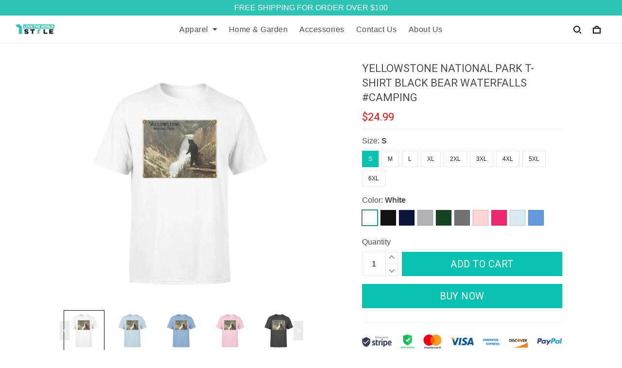

--- FILE ---
content_type: text/plain
request_url: https://www.google-analytics.com/j/collect?v=1&_v=j102&a=184047726&t=pageview&_s=1&dl=https%3A%2F%2Fwww.lovetheworldstyle.com%2Fproducts%2Fyellowstone-national-park-t-shirt-black-bear-waterfalls-camping-678&ul=en-us%40posix&dt=Yellowstone%20National%20Park%20T-Shirt%20Black%20Bear%20Waterfalls%20%23Camping%20-%20lovetheworldstyle&sr=1280x720&vp=1280x720&_u=YEBAAEABAAAAACAAI~&jid=991316695&gjid=1009191451&cid=532667653.1768761997&tid=UA-139921617-1&_gid=1522411120.1768761997&_r=1&_slc=1&gtm=45He61e1n81M8GW8DBza200&gcd=13l3l3l3l1l1&dma=0&tag_exp=103116026~103200004~104527907~104528501~104684208~104684211~105391252~115616986~115938465~115938469~115985661~117041588&z=2037929692
body_size: -452
content:
2,cG-6VTT9D77VB